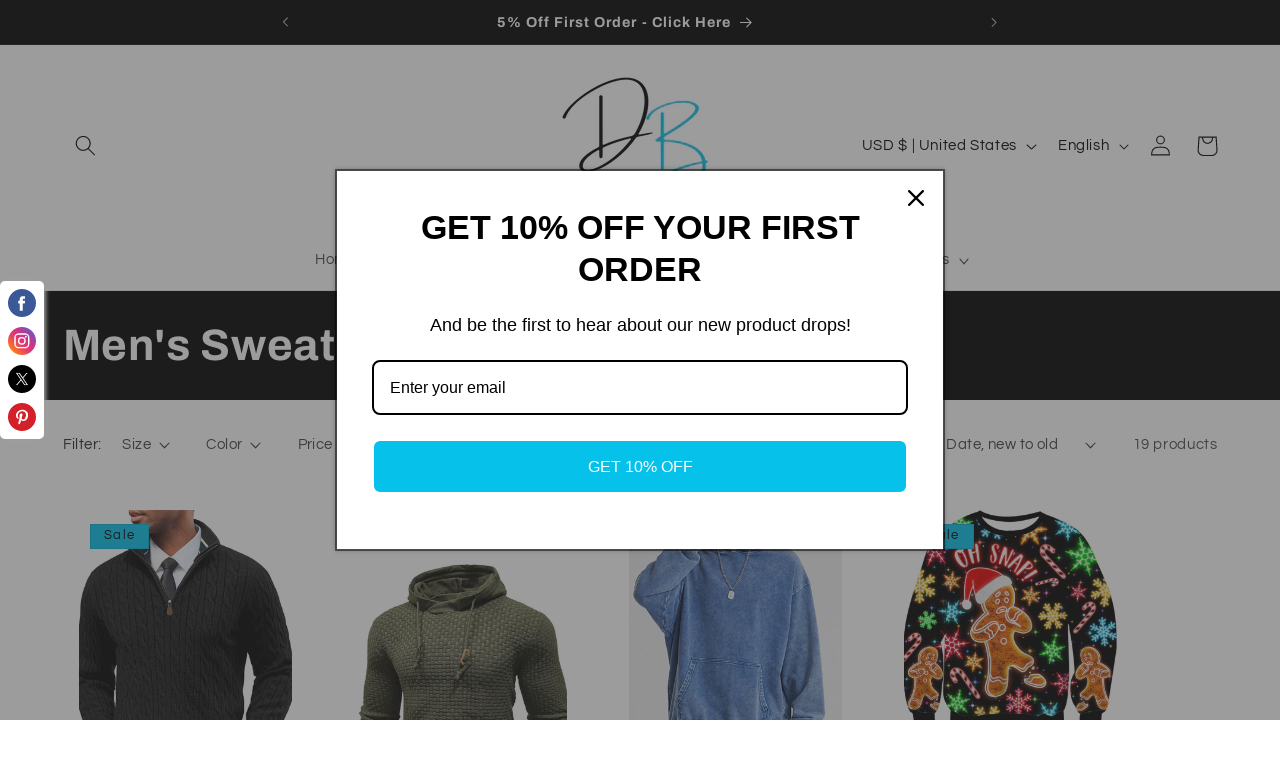

--- FILE ---
content_type: application/javascript
request_url: https://dev.younet.network/scriptTag/stickycart.js?shop=damanibrand.myshopify.com
body_size: 730
content:
function isMobileStickyCart() {
    var userAgent = navigator.userAgent;
    var mobileRegex = /(android|avantgo|blackberry|bolt|boost|cricket|docomo|fone|hiptop|mini|mobi|palm|phone|pie|tablet|up\.browser|up\.link|webos|wos)/i;
    return mobileRegex.test(userAgent);
}

function isProductPageEzStickyCart() {
    const currentUrl = window.location.href;
    if (currentUrl.indexOf('/products/') !== -1) {
        return true;
    } 

    return false;
}

function executeStickyCart() {
    const scriptTag = document.createElement('script');
    scriptTag.src = 'https://code.jquery.com/jquery-3.6.0.min.js';
    scriptTag.onload = function() {    
        $(document).ready(function() {
            var prmBaseAppUrl = 'https://dev.younet.network/stickycart';
            const prmShop = Shopify.shop;
            const isMobile = isMobileStickyCart();

            setTimeout(function () {
                $.ajax({
                    url: prmBaseAppUrl +'/ajaxLoadStickyCart' +'?shop=' +prmShop,
                    type: 'post',
                    data: { 'shop': prmShop, 'isMobile': isMobile },
                    success: function(content){
                        $('body').before(content);
                    },
                    error: function(){}
                });
            }, 50);
        });
    };
    scriptTag.onerror = function() {
    console.error('Failed to load jQuery');
    };
    document.head.appendChild(scriptTag);
}

if (isProductPageEzStickyCart()) {
    executeStickyCart()
} 